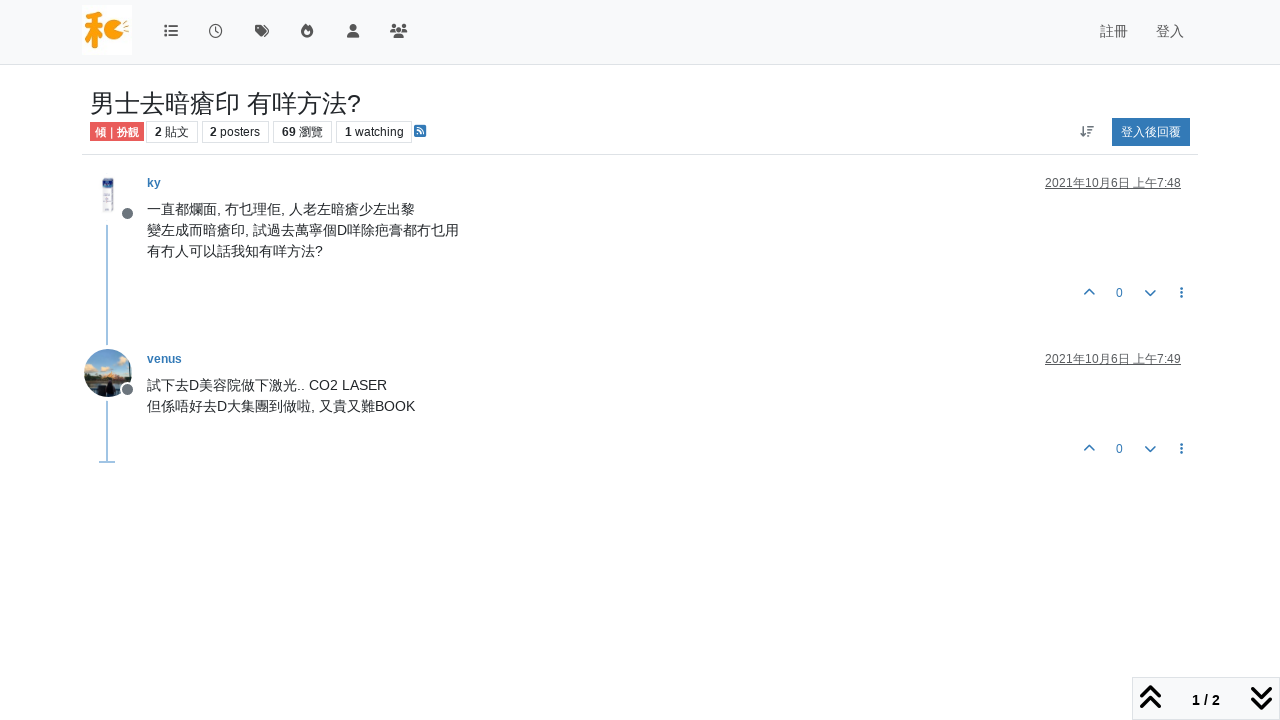

--- FILE ---
content_type: text/html; charset=utf-8
request_url: https://woneiking.com/topic/71/%E7%94%B7%E5%A3%AB%E5%8E%BB%E6%9A%97%E7%98%A1%E5%8D%B0-%E6%9C%89%E5%92%A9%E6%96%B9%E6%B3%95
body_size: 10234
content:
<!DOCTYPE html>
<html lang="zh-TW" data-dir="ltr" style="direction: ltr;">
<head>
<title>男士去暗瘡印 有咩方法? | 和你傾woneiking</title>
<meta name="viewport" content="width&#x3D;device-width, initial-scale&#x3D;1.0" />
	<meta name="content-type" content="text/html; charset=UTF-8" />
	<meta name="apple-mobile-web-app-capable" content="yes" />
	<meta name="mobile-web-app-capable" content="yes" />
	<meta property="og:site_name" content="和你傾woneiking" />
	<meta name="msapplication-badge" content="frequency=30; polling-uri=https://woneiking.com/sitemap.xml" />
	<meta name="theme-color" content="#ffffff" />
	<meta name="keywords" content="香港人,和你傾,香港人論壇,言論自由集中地,woneiking,FDNOL,SWHK" />
	<meta name="msapplication-square150x150logo" content="/assets/uploads/system/site-logo.png" />
	<meta name="title" content="男士去暗瘡印 有咩方法?" />
	<meta property="og:title" content="男士去暗瘡印 有咩方法?" />
	<meta property="og:type" content="article" />
	<meta property="article:published_time" content="2021-10-06T07:48:14.481Z" />
	<meta property="article:modified_time" content="2021-10-06T07:49:37.245Z" />
	<meta property="article:section" content="傾｜扮靚" />
	<meta name="description" content="一直都爛面, 冇乜理佢, 人老左暗瘡少左出黎 變左成而暗瘡印, 試過去萬寧個D咩除疤膏都冇乜用 有冇人可以話我知有咩方法?" />
	<meta property="og:description" content="一直都爛面, 冇乜理佢, 人老左暗瘡少左出黎 變左成而暗瘡印, 試過去萬寧個D咩除疤膏都冇乜用 有冇人可以話我知有咩方法?" />
	<meta property="og:image" content="https://woneiking.com&#x2F;assets&#x2F;uploads&#x2F;category&#x2F;category-4.png" />
	<meta property="og:image:url" content="https://woneiking.com&#x2F;assets&#x2F;uploads&#x2F;category&#x2F;category-4.png" />
	<meta property="og:image" content="https://woneiking.com/assets/uploads/profile/uid-17/17-profileavatar-1653550504274.jpeg" />
	<meta property="og:image:url" content="https://woneiking.com/assets/uploads/profile/uid-17/17-profileavatar-1653550504274.jpeg" />
	<meta property="og:image" content="https://woneiking.com/assets/uploads/system/site-logo.png" />
	<meta property="og:image:url" content="https://woneiking.com/assets/uploads/system/site-logo.png" />
	<meta property="og:image:width" content="64" />
	<meta property="og:image:height" content="64" />
	<meta property="og:url" content="https://woneiking.com/topic/71/%E7%94%B7%E5%A3%AB%E5%8E%BB%E6%9A%97%E7%98%A1%E5%8D%B0-%E6%9C%89%E5%92%A9%E6%96%B9%E6%B3%95" />
	
<link rel="stylesheet" type="text/css" href="/assets/client.css?v=3a20c6e9b14" />
<link rel="icon" type="image/x-icon" href="/assets/uploads/system/favicon.ico?v&#x3D;3a20c6e9b14" />
	<link rel="manifest" href="/manifest.webmanifest" crossorigin="use-credentials" />
	<link rel="apple-touch-icon" href="/assets/images/touch/512.png" />
	<link rel="icon" sizes="36x36" href="/assets/images/touch/36.png" />
	<link rel="icon" sizes="48x48" href="/assets/images/touch/48.png" />
	<link rel="icon" sizes="72x72" href="/assets/images/touch/72.png" />
	<link rel="icon" sizes="96x96" href="/assets/images/touch/96.png" />
	<link rel="icon" sizes="144x144" href="/assets/images/touch/144.png" />
	<link rel="icon" sizes="192x192" href="/assets/images/touch/192.png" />
	<link rel="icon" sizes="512x512" href="/assets/images/touch/512.png" />
	<link rel="prefetch" href="/assets/src/modules/composer.js?v&#x3D;3a20c6e9b14" />
	<link rel="prefetch" href="/assets/src/modules/composer/uploads.js?v&#x3D;3a20c6e9b14" />
	<link rel="prefetch" href="/assets/src/modules/composer/drafts.js?v&#x3D;3a20c6e9b14" />
	<link rel="prefetch" href="/assets/src/modules/composer/tags.js?v&#x3D;3a20c6e9b14" />
	<link rel="prefetch" href="/assets/src/modules/composer/categoryList.js?v&#x3D;3a20c6e9b14" />
	<link rel="prefetch" href="/assets/src/modules/composer/resize.js?v&#x3D;3a20c6e9b14" />
	<link rel="prefetch" href="/assets/src/modules/composer/autocomplete.js?v&#x3D;3a20c6e9b14" />
	<link rel="prefetch" href="/assets/templates/composer.tpl?v&#x3D;3a20c6e9b14" />
	<link rel="prefetch" href="/assets/language/zh-TW/topic.json?v&#x3D;3a20c6e9b14" />
	<link rel="prefetch" href="/assets/language/zh-TW/modules.json?v&#x3D;3a20c6e9b14" />
	<link rel="prefetch" href="/assets/language/zh-TW/tags.json?v&#x3D;3a20c6e9b14" />
	<link rel="prefetch stylesheet" href="/assets/plugins/nodebb-plugin-markdown/styles/default.css" />
	<link rel="prefetch" href="/assets/language/zh-TW/markdown.json?v&#x3D;3a20c6e9b14" />
	<link rel="stylesheet" href="https://woneiking.com/assets/plugins/nodebb-plugin-emoji/emoji/styles.css?v&#x3D;3a20c6e9b14" />
	<link rel="canonical" href="https://woneiking.com/topic/71/男士去暗瘡印-有咩方法" />
	<link rel="alternate" type="application/rss+xml" href="/topic/71.rss" />
	<link rel="up" href="https://woneiking.com/category/4/傾-扮靚" />
	<link rel="author" href="https://woneiking.com/user/ky" />
	
<script>
var config = JSON.parse('{"relative_path":"","upload_url":"/assets/uploads","asset_base_url":"/assets","assetBaseUrl":"/assets","siteTitle":"\u548C\u4F60\u50BEwoneiking","browserTitle":"\u548C\u4F60\u50BEwoneiking","description":"\u548C\u4F60\u50BE\uFF0C\u548C\u7406\u50BE","keywords":"\u9999\u6E2F\u4EBA,\u548C\u4F60\u50BE,\u9999\u6E2F\u4EBA\u8AD6\u58C7,\u8A00\u8AD6\u81EA\u7531\u96C6\u4E2D\u5730,woneiking,FDNOL,SWHK","brand:logo":"&#x2F;assets&#x2F;uploads&#x2F;system&#x2F;site-logo.png","titleLayout":"&#123;pageTitle&#125; | &#123;browserTitle&#125;","showSiteTitle":false,"maintenanceMode":false,"postQueue":0,"minimumTitleLength":3,"maximumTitleLength":255,"minimumPostLength":8,"maximumPostLength":32767,"minimumTagsPerTopic":0,"maximumTagsPerTopic":5,"minimumTagLength":3,"maximumTagLength":15,"undoTimeout":0,"useOutgoingLinksPage":false,"allowGuestHandles":false,"allowTopicsThumbnail":false,"usePagination":false,"disableChat":false,"disableChatMessageEditing":false,"maximumChatMessageLength":1000,"socketioTransports":["polling","websocket"],"socketioOrigins":"https://woneiking.com:*","websocketAddress":"","maxReconnectionAttempts":5,"reconnectionDelay":1500,"topicsPerPage":20,"postsPerPage":20,"maximumFileSize":2048,"theme:id":"nodebb-theme-persona","theme:src":"","defaultLang":"zh-TW","userLang":"zh-TW","loggedIn":false,"uid":-1,"cache-buster":"v=3a20c6e9b14","topicPostSort":"oldest_to_newest","categoryTopicSort":"recently_replied","csrf_token":false,"searchEnabled":false,"searchDefaultInQuick":"titles","bootswatchSkin":"","composer:showHelpTab":true,"enablePostHistory":true,"timeagoCutoff":30,"timeagoCodes":["af","am","ar","az-short","az","be","bg","bs","ca","cs","cy","da","de-short","de","dv","el","en-short","en","es-short","es","et","eu","fa-short","fa","fi","fr-short","fr","gl","he","hr","hu","hy","id","is","it-short","it","ja","jv","ko","ky","lt","lv","mk","nl","no","pl","pt-br-short","pt-br","pt-short","pt","ro","rs","ru","rw","si","sk","sl","sq","sr","sv","th","tr-short","tr","uk","ur","uz","vi","zh-CN","zh-TW"],"cookies":{"enabled":false,"message":"[[global:cookies.message]]","dismiss":"[[global:cookies.accept]]","link":"[[global:cookies.learn-more]]","link_url":"https:&#x2F;&#x2F;www.cookiesandyou.com"},"thumbs":{"size":512},"emailPrompt":1,"useragent":{"isSafari":false},"fontawesome":{"pro":false,"styles":["solid","brands","regular"],"version":"6.7.2"},"activitypub":{"probe":0},"acpLang":"undefined","topicSearchEnabled":false,"disableCustomUserSkins":false,"defaultBootswatchSkin":"","composer-default":{},"markdown":{"highlight":1,"hljsLanguages":["common"],"theme":"default.css","defaultHighlightLanguage":"","externalMark":false},"emojiCustomFirst":false,"hideSubCategories":false,"hideCategoryLastPost":false,"enableQuickReply":false}');
var app = {
user: JSON.parse('{"uid":-1,"username":"訪客","displayname":"訪客","userslug":"","fullname":"訪客","email":"","icon:text":"?","icon:bgColor":"#aaa","groupTitle":"","groupTitleArray":[],"status":"offline","reputation":0,"email:confirmed":false,"unreadData":{"":{},"new":{},"watched":{},"unreplied":{}},"isAdmin":false,"isGlobalMod":false,"isMod":false,"privileges":{"chat":false,"chat:privileged":false,"upload:post:image":false,"upload:post:file":false,"signature":false,"invite":false,"group:create":false,"search:content":false,"search:users":false,"search:tags":false,"view:users":true,"view:tags":true,"view:groups":true,"local:login":false,"ban":false,"mute":false,"view:users:info":false},"blocks":[],"timeagoCode":"zh-TW","offline":true,"lastRoomId":null,"isEmailConfirmSent":false}')
};
document.documentElement.style.setProperty('--panel-offset', `${localStorage.getItem('panelOffset') || 0}px`);
</script>


</head>
<body class="page-topic page-topic-71 page-topic-男士去暗瘡印-有咩方法 template-topic page-topic-category-4 page-topic-category-傾-扮靚 parent-category-4 page-status-200 theme-persona user-guest skin-noskin">
<nav id="menu" class="slideout-menu hidden">
<section class="menu-section" data-section="navigation">
<ul class="menu-section-list text-bg-dark list-unstyled"></ul>
</section>
</nav>
<nav id="chats-menu" class="slideout-menu hidden">

</nav>
<main id="panel" class="slideout-panel">
<nav class="navbar sticky-top navbar-expand-lg bg-light header border-bottom py-0" id="header-menu" component="navbar">
<div class="container-lg justify-content-start flex-nowrap">
<div class="d-flex align-items-center me-auto" style="min-width: 0px;">
<button type="button" class="navbar-toggler border-0" id="mobile-menu">
<i class="fa fa-lg fa-fw fa-bars unread-count" ></i>
<span component="unread/icon" class="notification-icon fa fa-fw fa-book unread-count" data-content="0" data-unread-url="/unread"></span>
</button>
<div class="d-inline-flex align-items-center" style="min-width: 0px;">

<a class="navbar-brand" href="/">
<img alt="" class=" forum-logo d-inline-block align-text-bottom" src="/assets/uploads/system/site-logo.png?v=3a20c6e9b14" />
</a>


</div>
</div>


<div component="navbar/title" class="visible-xs hidden">
<span></span>
</div>
<div id="nav-dropdown" class="collapse navbar-collapse d-none d-lg-block">
<ul id="main-nav" class="navbar-nav me-auto mb-2 mb-lg-0">


<li class="nav-item " title="版面">
<a class="nav-link navigation-link "
 href="&#x2F;categories" >

<i class="fa fa-fw fa-list" data-content=""></i>


<span class="visible-xs-inline">版面</span>


</a>

</li>



<li class="nav-item " title="最新">
<a class="nav-link navigation-link "
 href="&#x2F;recent" >

<i class="fa fa-fw fa-clock-o" data-content=""></i>


<span class="visible-xs-inline">最新</span>


</a>

</li>



<li class="nav-item " title="標籤">
<a class="nav-link navigation-link "
 href="&#x2F;tags" >

<i class="fa fa-fw fa-tags" data-content=""></i>


<span class="visible-xs-inline">標籤</span>


</a>

</li>



<li class="nav-item " title="熱門">
<a class="nav-link navigation-link "
 href="&#x2F;popular" >

<i class="fa fa-fw fa-fire" data-content=""></i>


<span class="visible-xs-inline">熱門</span>


</a>

</li>



<li class="nav-item " title="使用者">
<a class="nav-link navigation-link "
 href="&#x2F;users" >

<i class="fa fa-fw fa-user" data-content=""></i>


<span class="visible-xs-inline">使用者</span>


</a>

</li>



<li class="nav-item " title="群組">
<a class="nav-link navigation-link "
 href="&#x2F;groups" >

<i class="fa fa-fw fa-group" data-content=""></i>


<span class="visible-xs-inline">群組</span>


</a>

</li>


</ul>
<ul class="navbar-nav mb-2 mb-lg-0 hidden-xs">
<li class="nav-item">
<a href="#" id="reconnect" class="nav-link hide" title="與 和你傾woneiking 的連線中斷，我們正在嘗試重連，請耐心等待">
<i class="fa fa-check"></i>
</a>
</li>
</ul>



<ul id="logged-out-menu" class="navbar-nav me-0 mb-2 mb-lg-0 align-items-center">

<li class="nav-item">
<a class="nav-link" href="/register">
<i class="fa fa-pencil fa-fw d-inline-block d-sm-none"></i>
<span>註冊</span>
</a>
</li>

<li class="nav-item">
<a class="nav-link" href="/login">
<i class="fa fa-sign-in fa-fw d-inline-block d-sm-none"></i>
<span>登入</span>
</a>
</li>
</ul>


</div>
</div>
</nav>
<script>
const rect = document.getElementById('header-menu').getBoundingClientRect();
const offset = Math.max(0, rect.bottom);
document.documentElement.style.setProperty('--panel-offset', offset + `px`);
</script>
<div class="container-lg pt-3" id="content">
<noscript>
<div class="alert alert-danger">
<p>
Your browser does not seem to support JavaScript. As a result, your viewing experience will be diminished, and you have been placed in <strong>read-only mode</strong>.
</p>
<p>
Please download a browser that supports JavaScript, or enable it if it's disabled (i.e. NoScript).
</p>
</div>
</noscript>
<div data-widget-area="header">

</div>
<div class="row mb-5">
<div class="topic col-lg-12" itemid="/topic/71/%E7%94%B7%E5%A3%AB%E5%8E%BB%E6%9A%97%E7%98%A1%E5%8D%B0-%E6%9C%89%E5%92%A9%E6%96%B9%E6%B3%95" itemscope itemtype="https://schema.org/DiscussionForumPosting">
<meta itemprop="headline" content="男士去暗瘡印 有咩方法?">
<meta itemprop="text" content="男士去暗瘡印 有咩方法?">
<meta itemprop="url" content="/topic/71/%E7%94%B7%E5%A3%AB%E5%8E%BB%E6%9A%97%E7%98%A1%E5%8D%B0-%E6%9C%89%E5%92%A9%E6%96%B9%E6%B3%95">
<meta itemprop="datePublished" content="2021-10-06T07:48:14.481Z">
<meta itemprop="dateModified" content="2021-10-06T07:49:37.245Z">
<div itemprop="author" itemscope itemtype="https://schema.org/Person">
<meta itemprop="name" content="ky">
<meta itemprop="url" content="/user/ky">
</div>
<div class="topic-header sticky-top mb-3 bg-body">
<div class="d-flex flex-wrap gap-3 border-bottom p-2">
<div class="d-flex flex-column gap-2 flex-grow-1">
<h1 component="post/header" class="mb-0" itemprop="name">
<div class="topic-title d-flex">
<span class="fs-3" component="topic/title">男士去暗瘡印 有咩方法?</span>
</div>
</h1>
<div class="topic-info d-flex gap-2 align-items-center flex-wrap">
<span component="topic/labels" class="d-flex gap-2 hidden">
<span component="topic/scheduled" class="badge badge border border-gray-300 text-body hidden">
<i class="fa fa-clock-o"></i> 已排程
</span>
<span component="topic/pinned" class="badge badge border border-gray-300 text-body hidden">
<i class="fa fa-thumb-tack"></i> 已置頂
</span>
<span component="topic/locked" class="badge badge border border-gray-300 text-body hidden">
<i class="fa fa-lock"></i> 已鎖定
</span>
<a component="topic/moved" href="/category/" class="badge badge border border-gray-300 text-body text-decoration-none hidden">
<i class="fa fa-arrow-circle-right"></i> 已移動
</a>

</span>
<a href="/category/4/傾-扮靚" class="badge px-1 text-truncate text-decoration-none border" style="color: #ffffff;background-color: #e95c5a;border-color: #e95c5a!important; max-width: 70vw;">
			
			傾｜扮靚
		</a>
<div data-tid="71" component="topic/tags" class="lh-1 tags tag-list d-flex flex-wrap hidden-xs hidden-empty gap-2"></div>
<div class="d-flex gap-2"><span class="badge text-body border border-gray-300 stats text-xs">
<i class="fa-regular fa-fw fa-message visible-xs-inline" title="貼文"></i>
<span component="topic/post-count" title="2" class="fw-bold">2</span>
<span class="hidden-xs text-lowercase fw-normal">貼文</span>
</span>
<span class="badge text-body border border-gray-300 stats text-xs">
<i class="fa fa-fw fa-user visible-xs-inline" title="Posters"></i>
<span title="2" class="fw-bold">2</span>
<span class="hidden-xs text-lowercase fw-normal">Posters</span>
</span>
<span class="badge text-body border border-gray-300 stats text-xs">
<i class="fa fa-fw fa-eye visible-xs-inline" title="瀏覽"></i>
<span class="fw-bold" title="69">69</span>
<span class="hidden-xs text-lowercase fw-normal">瀏覽</span>
</span>

<span class="badge text-body border border-gray-300 stats text-xs">
<i class="fa fa-fw fa-bell-o visible-xs-inline" title="Watching"></i>
<span class="fw-bold" title="69">1</span>
<span class="hidden-xs text-lowercase fw-normal">Watching</span>
</span>
</div>

<a class="hidden-xs" target="_blank" href="/topic/71.rss"><i class="fa fa-rss-square"></i></a>


<div class="ms-auto">
<div class="topic-main-buttons float-end d-inline-block">
<span class="loading-indicator btn float-start hidden" done="0">
<span class="hidden-xs">正在載入更多貼文</span> <i class="fa fa-refresh fa-spin"></i>
</span>


<div title="排序" class="btn-group bottom-sheet hidden-xs" component="thread/sort">
<button class="btn btn-sm btn-ghost dropdown-toggle" data-bs-toggle="dropdown" aria-haspopup="true" aria-expanded="false" aria-label="貼文排序選項, 從舊到新">
<i class="fa fa-fw fa-arrow-down-wide-short text-secondary"></i></button>
<ul class="dropdown-menu dropdown-menu-end p-1 text-sm" role="menu">
<li>
<a class="dropdown-item rounded-1 d-flex align-items-center gap-2" href="#" class="oldest_to_newest" data-sort="oldest_to_newest" role="menuitem">
<span class="flex-grow-1">從舊到新</span>
<i class="flex-shrink-0 fa fa-fw text-secondary"></i>
</a>
</li>
<li>
<a class="dropdown-item rounded-1 d-flex align-items-center gap-2" href="#" class="newest_to_oldest" data-sort="newest_to_oldest" role="menuitem">
<span class="flex-grow-1">從新到舊</span>
<i class="flex-shrink-0 fa fa-fw text-secondary"></i>
</a>
</li>
<li>
<a class="dropdown-item rounded-1 d-flex align-items-center gap-2" href="#" class="most_votes" data-sort="most_votes" role="menuitem">
<span class="flex-grow-1">最多點贊</span>
<i class="flex-shrink-0 fa fa-fw text-secondary"></i>
</a>
</li>
</ul>
</div>
<div class="d-inline-block">

</div>
<div component="topic/reply/container" class="btn-group bottom-sheet hidden">
<a href="/compose?tid=71" class="btn btn-sm btn-primary" component="topic/reply" data-ajaxify="false" role="button"><i class="fa fa-reply visible-xs-inline"></i><span class="visible-sm-inline visible-md-inline visible-lg-inline"> 回覆</span></a>
<button type="button" class="btn btn-sm btn-primary dropdown-toggle" data-bs-toggle="dropdown" aria-haspopup="true" aria-expanded="false">
<span class="caret"></span>
</button>
<ul class="dropdown-menu dropdown-menu-end" role="menu">
<li><a class="dropdown-item" href="#" component="topic/reply-as-topic" role="menuitem">在新貼文中回覆</a></li>
</ul>
</div>


<a component="topic/reply/guest" href="/login" class="btn btn-sm btn-primary">登入後回覆</a>


</div>
</div>
</div>
</div>
<div class="d-flex flex-wrap gap-2 align-items-center hidden-empty" component="topic/thumb/list"></div>
</div>
</div>



<div component="topic/deleted/message" class="alert alert-warning d-flex justify-content-between flex-wrap hidden">
<span>此主題已被刪除。只有擁有主題管理權限的使用者可以查看。</span>
<span>

</span>
</div>

<ul component="topic" class="posts timeline" data-tid="71" data-cid="4">

<li component="post" class="  topic-owner-post" data-index="0" data-pid="195" data-uid="17" data-timestamp="1633506494481" data-username="ky" data-userslug="ky" itemprop="comment" itemtype="http://schema.org/Comment" itemscope>
<a component="post/anchor" data-index="0" id="1"></a>
<meta itemprop="datePublished" content="2021-10-06T07:48:14.481Z">
<meta itemprop="dateModified" content="">

<div class="clearfix post-header">
<div class="icon float-start">
<a href="/user/ky">
<img title="ky" data-uid="17" class="avatar  avatar-rounded" alt="ky" loading="lazy" component="user/picture" src="/assets/uploads/profile/uid-17/17-profileavatar-1653550504274.jpeg" style="--avatar-size: 48px;" onError="this.remove()" itemprop="image" /><span title="ky" data-uid="17" class="avatar  avatar-rounded" component="user/picture" style="--avatar-size: 48px; background-color: #3f51b5">K</span>

<span component="user/status" class="position-absolute top-100 start-100 border border-white border-2 rounded-circle status offline"><span class="visually-hidden">離線</span></span>

</a>
</div>
<small class="d-flex">
<div class="d-flex align-items-center gap-1 flex-wrap w-100">
<strong class="text-nowrap" itemprop="author" itemscope itemtype="https://schema.org/Person">
<meta itemprop="name" content="ky">
<meta itemprop="url" content="/user/ky">
<a href="/user/ky" data-username="ky" data-uid="17">ky</a>
</strong>


<span class="visible-xs-inline-block visible-sm-inline-block visible-md-inline-block visible-lg-inline-block">

<span>

</span>
</span>
<div class="d-flex align-items-center gap-1 flex-grow-1 justify-content-end">
<span>
<i component="post/edit-indicator" class="fa fa-pencil-square edit-icon hidden"></i>
<span data-editor="" component="post/editor" class="hidden">最後由  編輯 <span class="timeago" title="Invalid Date"></span></span>
<span class="visible-xs-inline-block visible-sm-inline-block visible-md-inline-block visible-lg-inline-block">
<a class="permalink text-muted" href="/post/195"><span class="timeago" title="2021-10-06T07:48:14.481Z"></span></a>
</span>
</span>
<span class="bookmarked"><i class="fa fa-bookmark-o"></i></span>
</div>
</div>
</small>
</div>
<br />
<div class="content" component="post/content" itemprop="text">
<p dir="auto">一直都爛面, 冇乜理佢, 人老左暗瘡少左出黎<br />
變左成而暗瘡印, 試過去萬寧個D咩除疤膏都冇乜用<br />
有冇人可以話我知有咩方法?</p>

</div>
<div class="post-footer">

<div class="clearfix">

<a component="post/reply-count" data-target-component="post/replies/container" href="#" class="threaded-replies user-select-none float-start text-muted hidden">
<span component="post/reply-count/avatars" class="avatars d-inline-flex gap-1 align-items-top hidden-xs ">


</span>
<span class="replies-count small" component="post/reply-count/text" data-replies="0">1 條回覆</span>
<span class="replies-last hidden-xs small">最後回覆 <span class="timeago" title=""></span></span>
<i class="fa fa-fw fa-chevron-down" component="post/replies/open"></i>
</a>

<small class="d-flex justify-content-end align-items-center gap-1" component="post/actions">
<!-- This partial intentionally left blank; overwritten by nodebb-plugin-reactions -->
<span class="post-tools">
<a component="post/reply" href="#" class="btn btn-sm btn-link user-select-none hidden">回覆</a>
<a component="post/quote" href="#" class="btn btn-sm btn-link user-select-none hidden">引用</a>
</span>


<span class="votes">
<a component="post/upvote" href="#" class="btn btn-sm btn-link ">
<i class="fa fa-chevron-up"></i>
</a>
<span class="btn btn-sm btn-link" component="post/vote-count" data-votes="0">0</span>

<a component="post/downvote" href="#" class="btn btn-sm btn-link ">
<i class="fa fa-chevron-down"></i>
</a>

</span>

<span component="post/tools" class="dropdown bottom-sheet d-inline-block ">
<a class="btn btn-link btn-sm dropdown-toggle" href="#" data-bs-toggle="dropdown" aria-haspopup="true" aria-expanded="false"><i class="fa fa-fw fa-ellipsis-v"></i></a>
<ul class="dropdown-menu dropdown-menu-end p-1 text-sm" role="menu"></ul>
</span>
</small>
</div>
<div component="post/replies/container"></div>
</div>

</li>




<li component="post" class="  " data-index="1" data-pid="196" data-uid="7" data-timestamp="1633506577245" data-username="venus" data-userslug="venus" itemprop="comment" itemtype="http://schema.org/Comment" itemscope>
<a component="post/anchor" data-index="1" id="2"></a>
<meta itemprop="datePublished" content="2021-10-06T07:49:37.245Z">
<meta itemprop="dateModified" content="">

<div class="clearfix post-header">
<div class="icon float-start">
<a href="/user/venus">
<img title="venus" data-uid="7" class="avatar  avatar-rounded" alt="venus" loading="lazy" component="user/picture" src="/assets/uploads/profile/uid-7/7-profileavatar-1619757667694.jpeg" style="--avatar-size: 48px;" onError="this.remove()" itemprop="image" /><span title="venus" data-uid="7" class="avatar  avatar-rounded" component="user/picture" style="--avatar-size: 48px; background-color: #e91e63">V</span>

<span component="user/status" class="position-absolute top-100 start-100 border border-white border-2 rounded-circle status offline"><span class="visually-hidden">離線</span></span>

</a>
</div>
<small class="d-flex">
<div class="d-flex align-items-center gap-1 flex-wrap w-100">
<strong class="text-nowrap" itemprop="author" itemscope itemtype="https://schema.org/Person">
<meta itemprop="name" content="venus">
<meta itemprop="url" content="/user/venus">
<a href="/user/venus" data-username="venus" data-uid="7">venus</a>
</strong>


<span class="visible-xs-inline-block visible-sm-inline-block visible-md-inline-block visible-lg-inline-block">

<span>

</span>
</span>
<div class="d-flex align-items-center gap-1 flex-grow-1 justify-content-end">
<span>
<i component="post/edit-indicator" class="fa fa-pencil-square edit-icon hidden"></i>
<span data-editor="" component="post/editor" class="hidden">最後由  編輯 <span class="timeago" title="Invalid Date"></span></span>
<span class="visible-xs-inline-block visible-sm-inline-block visible-md-inline-block visible-lg-inline-block">
<a class="permalink text-muted" href="/post/196"><span class="timeago" title="2021-10-06T07:49:37.245Z"></span></a>
</span>
</span>
<span class="bookmarked"><i class="fa fa-bookmark-o"></i></span>
</div>
</div>
</small>
</div>
<br />
<div class="content" component="post/content" itemprop="text">
<p dir="auto">試下去D美容院做下激光.. CO2 LASER<br />
但係唔好去D大集團到做啦, 又貴又難BOOK</p>

</div>
<div class="post-footer">

<div class="clearfix">

<a component="post/reply-count" data-target-component="post/replies/container" href="#" class="threaded-replies user-select-none float-start text-muted hidden">
<span component="post/reply-count/avatars" class="avatars d-inline-flex gap-1 align-items-top hidden-xs ">


</span>
<span class="replies-count small" component="post/reply-count/text" data-replies="0">1 條回覆</span>
<span class="replies-last hidden-xs small">最後回覆 <span class="timeago" title=""></span></span>
<i class="fa fa-fw fa-chevron-down" component="post/replies/open"></i>
</a>

<small class="d-flex justify-content-end align-items-center gap-1" component="post/actions">
<!-- This partial intentionally left blank; overwritten by nodebb-plugin-reactions -->
<span class="post-tools">
<a component="post/reply" href="#" class="btn btn-sm btn-link user-select-none hidden">回覆</a>
<a component="post/quote" href="#" class="btn btn-sm btn-link user-select-none hidden">引用</a>
</span>


<span class="votes">
<a component="post/upvote" href="#" class="btn btn-sm btn-link ">
<i class="fa fa-chevron-up"></i>
</a>
<span class="btn btn-sm btn-link" component="post/vote-count" data-votes="0">0</span>

<a component="post/downvote" href="#" class="btn btn-sm btn-link ">
<i class="fa fa-chevron-down"></i>
</a>

</span>

<span component="post/tools" class="dropdown bottom-sheet d-inline-block ">
<a class="btn btn-link btn-sm dropdown-toggle" href="#" data-bs-toggle="dropdown" aria-haspopup="true" aria-expanded="false"><i class="fa fa-fw fa-ellipsis-v"></i></a>
<ul class="dropdown-menu dropdown-menu-end p-1 text-sm" role="menu"></ul>
</span>
</small>
</div>
<div component="post/replies/container"></div>
</div>

</li>




</ul>



<div class="pagination-block border border-1 text-bg-light text-center">
<div class="progress-bar bg-info"></div>
<div class="wrapper dropup">
<i class="fa fa-2x fa-angle-double-up pointer fa-fw pagetop"></i>
<a href="#" class="text-reset dropdown-toggle d-inline-block text-decoration-none" data-bs-toggle="dropdown" data-bs-reference="parent" aria-haspopup="true" aria-expanded="false">
<span class="pagination-text"></span>
</a>
<i class="fa fa-2x fa-angle-double-down pointer fa-fw pagebottom"></i>
<ul class="dropdown-menu dropdown-menu-end" role="menu">
<li>
<div class="row">
<div class="col-8 post-content"></div>
<div class="col-4 text-end">
<div class="scroller-content">
<span class="pointer pagetop">第一個貼文 <i class="fa fa-angle-double-up"></i></span>
<div class="scroller-container">
<div class="scroller-thumb">
<span class="thumb-text"></span>
<div class="scroller-thumb-icon"></div>
</div>
</div>
<span class="pointer pagebottom">最後的貼文 <i class="fa fa-angle-double-down"></i></span>
</div>
</div>
</div>
<div class="row">
<div class="col-6">
<button id="myNextPostBtn" class="btn btn-outline-secondary form-control" disabled>到我的下個貼文</button>
</div>
<div class="col-6">
<input type="number" class="form-control" id="indexInput" placeholder="Go to post index">
</div>
</div>
</li>
</ul>
</div>
</div>
</div>
<div data-widget-area="sidebar" class="col-lg-3 col-sm-12 hidden">

</div>
</div>
<div data-widget-area="footer">

</div>

<noscript>
<nav component="pagination" class="pagination-container hidden" aria-label="分頁">
<ul class="pagination hidden-xs justify-content-center">
<li class="page-item previous float-start disabled">
<a class="page-link" href="?" data-page="1" aria-label="上一頁"><i class="fa fa-chevron-left"></i> </a>
</li>

<li class="page-item next float-end disabled">
<a class="page-link" href="?" data-page="1" aria-label="下一頁"><i class="fa fa-chevron-right"></i></a>
</li>
</ul>
<ul class="pagination hidden-sm hidden-md hidden-lg justify-content-center">
<li class="page-item first disabled">
<a class="page-link" href="?" data-page="1" aria-label="首頁"><i class="fa fa-fast-backward"></i> </a>
</li>
<li class="page-item previous disabled">
<a class="page-link" href="?" data-page="1" aria-label="上一頁"><i class="fa fa-chevron-left"></i> </a>
</li>
<li component="pagination/select-page" class="page-item page select-page">
<a class="page-link" href="#" aria-label="前往頁面">1 / 1</a>
</li>
<li class="page-item next disabled">
<a class="page-link" href="?" data-page="1" aria-label="下一頁"><i class="fa fa-chevron-right"></i></a>
</li>
<li class="page-item last disabled">
<a class="page-link" href="?" data-page="1" aria-label="最後頁"><i class="fa fa-fast-forward"></i> </a>
</li>
</ul>
</nav>
</noscript>
<script id="ajaxify-data" type="application/json">{"cid":4,"lastposttime":1633506577245,"mainPid":195,"postcount":2,"slug":"71/男士去暗瘡印-有咩方法","tid":71,"timestamp":1633506494481,"title":"男士去暗瘡印 有咩方法?","uid":17,"viewcount":69,"postercount":2,"teaserPid":196,"followercount":1,"deleted":0,"locked":0,"pinned":0,"pinExpiry":0,"upvotes":0,"downvotes":0,"deleterUid":0,"titleRaw":"男士去暗瘡印 有咩方法?","timestampISO":"2021-10-06T07:48:14.481Z","scheduled":false,"lastposttimeISO":"2021-10-06T07:49:37.245Z","pinExpiryISO":"","votes":0,"tags":[],"thumbs":[],"posts":[{"content":"<p dir=\"auto\">一直都爛面, 冇乜理佢, 人老左暗瘡少左出黎<br />\n變左成而暗瘡印, 試過去萬寧個D咩除疤膏都冇乜用<br />\n有冇人可以話我知有咩方法?<\/p>\n","pid":195,"tid":71,"timestamp":1633506494481,"uid":17,"deleted":0,"upvotes":0,"downvotes":0,"deleterUid":0,"edited":0,"replies":{"hasMore":false,"hasSingleImmediateReply":false,"users":[],"text":"[[topic:one-reply-to-this-post]]","count":0},"bookmarks":0,"announces":0,"votes":0,"timestampISO":"2021-10-06T07:48:14.481Z","editedISO":"","attachments":[],"uploads":[],"index":0,"user":{"uid":17,"username":"ky","userslug":"ky","reputation":3,"postcount":153,"topiccount":31,"picture":"/assets/uploads/profile/uid-17/17-profileavatar-1653550504274.jpeg","signature":"","banned":false,"banned:expire":0,"status":"offline","lastonline":1690339093757,"groupTitle":"[\"\"]","mutedUntil":0,"displayname":"ky","groupTitleArray":[""],"icon:bgColor":"#3f51b5","icon:text":"K","lastonlineISO":"2023-07-26T02:38:13.757Z","muted":false,"banned_until":0,"banned_until_readable":"Not Banned","isLocal":true,"selectedGroups":[],"custom_profile_info":[]},"editor":null,"bookmarked":false,"upvoted":false,"downvoted":false,"selfPost":false,"events":[],"topicOwnerPost":true,"display_edit_tools":false,"display_delete_tools":false,"display_moderator_tools":false,"display_move_tools":false,"display_post_menu":true},{"content":"<p dir=\"auto\">試下去D美容院做下激光.. CO2 LASER<br />\n但係唔好去D大集團到做啦, 又貴又難BOOK<\/p>\n","pid":196,"tid":71,"timestamp":1633506577245,"uid":7,"deleted":0,"upvotes":0,"downvotes":0,"deleterUid":0,"edited":0,"replies":{"hasMore":false,"hasSingleImmediateReply":false,"users":[],"text":"[[topic:one-reply-to-this-post]]","count":0},"bookmarks":0,"announces":0,"votes":0,"timestampISO":"2021-10-06T07:49:37.245Z","editedISO":"","attachments":[],"uploads":[],"index":1,"user":{"uid":7,"username":"venus","userslug":"venus","reputation":10,"postcount":156,"topiccount":28,"picture":"/assets/uploads/profile/uid-7/7-profileavatar-1619757667694.jpeg","signature":"","banned":false,"banned:expire":0,"status":"offline","lastonline":1692859974137,"groupTitle":"[null]","mutedUntil":0,"displayname":"venus","groupTitleArray":[null],"icon:bgColor":"#e91e63","icon:text":"V","lastonlineISO":"2023-08-24T06:52:54.137Z","muted":false,"banned_until":0,"banned_until_readable":"Not Banned","isLocal":true,"selectedGroups":[],"custom_profile_info":[]},"editor":null,"bookmarked":false,"upvoted":false,"downvoted":false,"selfPost":false,"events":[],"topicOwnerPost":false,"display_edit_tools":false,"display_delete_tools":false,"display_moderator_tools":false,"display_move_tools":false,"display_post_menu":true}],"category":{"bgColor":"#e95c5a","cid":4,"class":"col-md-3 col-xs-6","color":"#ffffff","description":"護膚,化妝,穿搭","descriptionParsed":"<p dir=\"auto\">護膚,化妝,穿搭<\/p>\n","disabled":0,"icon":"fa-nbb-none","imageClass":"contain","isSection":0,"link":"","name":"傾｜扮靚","numRecentReplies":1,"order":3,"parentCid":0,"post_count":2733,"slug":"4/傾-扮靚","topic_count":463,"subCategoriesPerPage":10,"backgroundImage":"&#x2F;assets&#x2F;uploads&#x2F;category&#x2F;category-4.png","handle":"傾-扮靚","minTags":0,"maxTags":5,"postQueue":0,"totalPostCount":2733,"totalTopicCount":463},"tagWhitelist":[],"minTags":0,"maxTags":5,"thread_tools":[],"isFollowing":false,"isNotFollowing":true,"isIgnoring":false,"bookmark":null,"postSharing":[{"id":"facebook","name":"Facebook","class":"fa-brands fa-facebook","activated":true},{"id":"twitter","name":"X (Twitter)","class":"fa-brands fa-x-twitter","activated":true}],"deleter":null,"merger":null,"forker":null,"related":[],"unreplied":false,"icons":[],"privileges":{"topics:reply":false,"topics:read":true,"topics:schedule":false,"topics:tag":false,"topics:delete":false,"posts:edit":false,"posts:history":false,"posts:upvote":false,"posts:downvote":false,"posts:delete":false,"posts:view_deleted":false,"read":true,"purge":false,"view_thread_tools":false,"editable":false,"deletable":false,"view_deleted":false,"view_scheduled":false,"isAdminOrMod":false,"disabled":0,"tid":"71","uid":-1},"topicStaleDays":60,"reputation:disabled":0,"downvote:disabled":0,"upvoteVisibility":"privileged","downvoteVisibility":"privileged","feeds:disableRSS":0,"signatures:hideDuplicates":0,"bookmarkThreshold":5,"necroThreshold":7,"postEditDuration":0,"postDeleteDuration":0,"scrollToMyPost":false,"updateUrlWithPostIndex":false,"allowMultipleBadges":false,"privateUploads":false,"showPostPreviewsOnHover":true,"sortOptionLabel":"[[topic:oldest-to-newest]]","rssFeedUrl":"/topic/71.rss","postIndex":1,"breadcrumbs":[{"text":"和你傾","url":"https://woneiking.com"},{"text":"傾｜扮靚","url":"https://woneiking.com/category/4/傾-扮靚","cid":4},{"text":"男士去暗瘡印 有咩方法?"}],"author":{"username":"ky","userslug":"ky","uid":17,"displayname":"ky","isLocal":true},"pagination":{"prev":{"page":1,"active":false},"next":{"page":1,"active":false},"first":{"page":1,"active":true},"last":{"page":1,"active":true},"rel":[],"pages":[],"currentPage":1,"pageCount":1},"loggedIn":false,"loggedInUser":{"uid":-1,"username":"[[global:guest]]","picture":"","icon:text":"?","icon:bgColor":"#aaa"},"relative_path":"","template":{"name":"topic","topic":true},"url":"/topic/71/%E7%94%B7%E5%A3%AB%E5%8E%BB%E6%9A%97%E7%98%A1%E5%8D%B0-%E6%9C%89%E5%92%A9%E6%96%B9%E6%B3%95","bodyClass":"page-topic page-topic-71 page-topic-男士去暗瘡印-有咩方法 template-topic page-topic-category-4 page-topic-category-傾-扮靚 parent-category-4 page-status-200 theme-persona user-guest","_header":{"tags":{"meta":[{"name":"viewport","content":"width&#x3D;device-width, initial-scale&#x3D;1.0"},{"name":"content-type","content":"text/html; charset=UTF-8","noEscape":true},{"name":"apple-mobile-web-app-capable","content":"yes"},{"name":"mobile-web-app-capable","content":"yes"},{"property":"og:site_name","content":"和你傾woneiking"},{"name":"msapplication-badge","content":"frequency=30; polling-uri=https://woneiking.com/sitemap.xml","noEscape":true},{"name":"theme-color","content":"#ffffff"},{"name":"keywords","content":"香港人,和你傾,香港人論壇,言論自由集中地,woneiking,FDNOL,SWHK"},{"name":"msapplication-square150x150logo","content":"/assets/uploads/system/site-logo.png","noEscape":true},{"name":"title","content":"男士去暗瘡印 有咩方法?"},{"property":"og:title","content":"男士去暗瘡印 有咩方法?"},{"property":"og:type","content":"article"},{"property":"article:published_time","content":"2021-10-06T07:48:14.481Z"},{"property":"article:modified_time","content":"2021-10-06T07:49:37.245Z"},{"property":"article:section","content":"傾｜扮靚"},{"name":"description","content":"一直都爛面, 冇乜理佢, 人老左暗瘡少左出黎 變左成而暗瘡印, 試過去萬寧個D咩除疤膏都冇乜用 有冇人可以話我知有咩方法?"},{"property":"og:description","content":"一直都爛面, 冇乜理佢, 人老左暗瘡少左出黎 變左成而暗瘡印, 試過去萬寧個D咩除疤膏都冇乜用 有冇人可以話我知有咩方法?"},{"property":"og:image","content":"https://woneiking.com&#x2F;assets&#x2F;uploads&#x2F;category&#x2F;category-4.png","noEscape":true},{"property":"og:image:url","content":"https://woneiking.com&#x2F;assets&#x2F;uploads&#x2F;category&#x2F;category-4.png","noEscape":true},{"property":"og:image","content":"https://woneiking.com/assets/uploads/profile/uid-17/17-profileavatar-1653550504274.jpeg","noEscape":true},{"property":"og:image:url","content":"https://woneiking.com/assets/uploads/profile/uid-17/17-profileavatar-1653550504274.jpeg","noEscape":true},{"property":"og:image","content":"https://woneiking.com/assets/uploads/system/site-logo.png","noEscape":true},{"property":"og:image:url","content":"https://woneiking.com/assets/uploads/system/site-logo.png","noEscape":true},{"property":"og:image:width","content":"64"},{"property":"og:image:height","content":"64"},{"content":"https://woneiking.com/topic/71/%E7%94%B7%E5%A3%AB%E5%8E%BB%E6%9A%97%E7%98%A1%E5%8D%B0-%E6%9C%89%E5%92%A9%E6%96%B9%E6%B3%95","property":"og:url"}],"link":[{"rel":"icon","type":"image/x-icon","href":"/assets/uploads/system/favicon.ico?v&#x3D;3a20c6e9b14"},{"rel":"manifest","href":"/manifest.webmanifest","crossorigin":"use-credentials"},{"rel":"apple-touch-icon","href":"/assets/images/touch/512.png"},{"rel":"icon","sizes":"36x36","href":"/assets/images/touch/36.png"},{"rel":"icon","sizes":"48x48","href":"/assets/images/touch/48.png"},{"rel":"icon","sizes":"72x72","href":"/assets/images/touch/72.png"},{"rel":"icon","sizes":"96x96","href":"/assets/images/touch/96.png"},{"rel":"icon","sizes":"144x144","href":"/assets/images/touch/144.png"},{"rel":"icon","sizes":"192x192","href":"/assets/images/touch/192.png"},{"rel":"icon","sizes":"512x512","href":"/assets/images/touch/512.png"},{"rel":"prefetch","href":"/assets/src/modules/composer.js?v&#x3D;3a20c6e9b14"},{"rel":"prefetch","href":"/assets/src/modules/composer/uploads.js?v&#x3D;3a20c6e9b14"},{"rel":"prefetch","href":"/assets/src/modules/composer/drafts.js?v&#x3D;3a20c6e9b14"},{"rel":"prefetch","href":"/assets/src/modules/composer/tags.js?v&#x3D;3a20c6e9b14"},{"rel":"prefetch","href":"/assets/src/modules/composer/categoryList.js?v&#x3D;3a20c6e9b14"},{"rel":"prefetch","href":"/assets/src/modules/composer/resize.js?v&#x3D;3a20c6e9b14"},{"rel":"prefetch","href":"/assets/src/modules/composer/autocomplete.js?v&#x3D;3a20c6e9b14"},{"rel":"prefetch","href":"/assets/templates/composer.tpl?v&#x3D;3a20c6e9b14"},{"rel":"prefetch","href":"/assets/language/zh-TW/topic.json?v&#x3D;3a20c6e9b14"},{"rel":"prefetch","href":"/assets/language/zh-TW/modules.json?v&#x3D;3a20c6e9b14"},{"rel":"prefetch","href":"/assets/language/zh-TW/tags.json?v&#x3D;3a20c6e9b14"},{"rel":"prefetch stylesheet","type":"","href":"/assets/plugins/nodebb-plugin-markdown/styles/default.css"},{"rel":"prefetch","href":"/assets/language/zh-TW/markdown.json?v&#x3D;3a20c6e9b14"},{"rel":"stylesheet","href":"https://woneiking.com/assets/plugins/nodebb-plugin-emoji/emoji/styles.css?v&#x3D;3a20c6e9b14"},{"rel":"canonical","href":"https://woneiking.com/topic/71/男士去暗瘡印-有咩方法","noEscape":true},{"rel":"alternate","type":"application/rss+xml","href":"/topic/71.rss"},{"rel":"up","href":"https://woneiking.com/category/4/傾-扮靚"},{"rel":"author","href":"https://woneiking.com/user/ky"}]}},"widgets":{}}</script></div><!-- /.container#content -->
</main>

<div id="taskbar" component="taskbar" class="taskbar fixed-bottom">
<div class="navbar-inner"><ul class="nav navbar-nav"></ul></div>
</div>
<script defer src="/assets/nodebb.min.js?v=3a20c6e9b14"></script>

<script>
if (document.readyState === 'loading') {
document.addEventListener('DOMContentLoaded', prepareFooter);
} else {
prepareFooter();
}
function prepareFooter() {

$(document).ready(function () {
app.coldLoad();
});
}
</script>
<script defer src="https://static.cloudflareinsights.com/beacon.min.js/vcd15cbe7772f49c399c6a5babf22c1241717689176015" integrity="sha512-ZpsOmlRQV6y907TI0dKBHq9Md29nnaEIPlkf84rnaERnq6zvWvPUqr2ft8M1aS28oN72PdrCzSjY4U6VaAw1EQ==" data-cf-beacon='{"version":"2024.11.0","token":"75a6beba0f304915aa36edc820e05117","r":1,"server_timing":{"name":{"cfCacheStatus":true,"cfEdge":true,"cfExtPri":true,"cfL4":true,"cfOrigin":true,"cfSpeedBrain":true},"location_startswith":null}}' crossorigin="anonymous"></script>
</body>
</html>